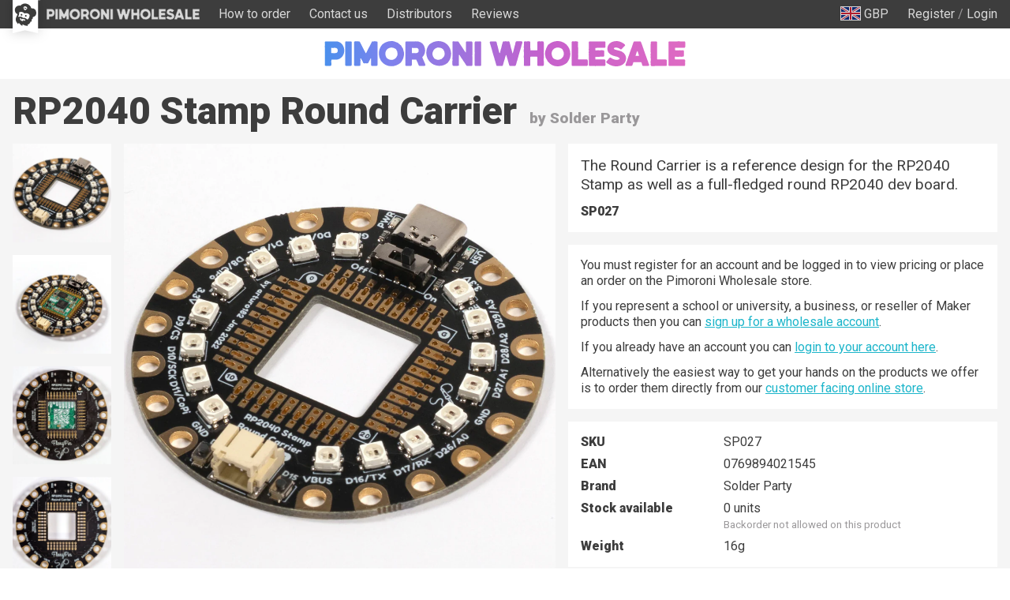

--- FILE ---
content_type: text/javascript
request_url: https://wholesale.pimoroni.com/cdn/shop/t/11/assets/search.js?v=148692142018142025781702027666
body_size: 1685
content:
class PimoroniProductList extends HTMLElementPlus{init(){this.innerHTML='<article class="dummy"><div></div></article>'.repeat(12),this.client=algoliasearch("M00M3RFW1A","73a374afec1531d4ea65286681ba81a6"),this.requestId=0,this.pages=0,this.page=1,this.hits=[],this.hitCount=0}loadURL(usp){this.tag=usp.get("tag"),this.productType=usp.get("product_type"),this.special=usp.get("special"),this.region=usp.get("region"),this.colour=usp.get("colour"),this.query=usp.get("query"),this.sort=usp.get("sort")||"",this.page=usp.get("page")||1,this.search()}getURL(){const usp=new URLSearchParams;return this.tag&&usp.set("tag",this.tag),this.productType&&usp.set("product_type",this.productType),this.special&&usp.set("special",this.special),this.region&&usp.set("region",this.region),this.colour&&usp.set("colour",this.colour),this.query&&usp.set("query",this.query),this.sort&&usp.set("sort",this.sort),this.page&&this.page!=1&&usp.set("page",this.page),usp}urlChanged(){$(this).trigger("urlchange",[this.getURL()]),this.search()}search(noPushState=!1){let indexName="wholesale.pimoroni.com.variants";this.sort=="popularity"&&(indexName+=".sort-popularity"),this.sort=="price"&&(indexName+=".sort-price"),this.sort=="new"&&(indexName+=".sort-new"),this.sort=="hot"&&(indexName+=".sort-hot");let facetFilters=[],fixedFacetFilters=[];this.inStockOnly=="true"&&(facetFilters.push(["in_stock:true"]),fixedFacetFilters.push(["in_stock:true"])),this.collection&&(facetFilters.push(["collections:"+this.collection]),fixedFacetFilters.push(["collections:"+this.collection])),this.productType&&(facetFilters.push(["product_type:"+this.productType]),fixedFacetFilters.push(["retired:false"])),this.includeRetired!="true"&&(facetFilters.push(["retired:false"]),fixedFacetFilters.push(["retired:false"]));let allFacetFilters=facetFilters.slice();this.tag&&allFacetFilters.push(["tags:"+this.tag]),this.colour&&allFacetFilters.push(["colour:"+this.colour]),this.region&&allFacetFilters.push(["option.region:"+this.region]),this.special&&(allFacetFilters.push(["special:"+this.special]),fixedFacetFilters.push(["special:"+this.special])),this.skus!=null&&allFacetFilters.push(this.skus.split(",").map(v=>`sku:${v}`));let hitCount=this.perPage||48,queries=[{indexName,query:this.query||"",params:{facetFilters:allFacetFilters,hitsPerPage:hitCount,page:this.page-1}},{indexName,query:this.query||"",params:{facetFilters,hitsPerPage:0,maxValuesPerFacet:100,sortFacetValuesBy:"alpha",facets:["special","tags","colour","option.region"]}},{indexName,query:this.query||"",params:{facetFilters:fixedFacetFilters,hitsPerPage:0,maxValuesPerFacet:100,sortFacetValuesBy:"alpha",facets:["tags","product_type","vendor"]}}];var checkRequestId=++this.requestId;console.log(queries),this.client.multipleQueries(queries).then(({results})=>{if(checkRequestId!=this.requestId)return;this.page=results[0].page+1,this.pages=results[0].nbPages,this.hits=results[0].hits,this.hitCount=results[2].nbHits,this.facets=results[2].facets,this.subFacets=results[1].facets,results[0].page==0&&(this.innerHTML="");for(let hit of this.hits){let itemHTML=window[this.templateFunction](hit);this.insertAdjacentHTML("beforeend",itemHTML)}const event=new Event("updated");this.dispatchEvent(event)})}collectionChanged(){this.urlChanged()}tagChanged(){this.urlChanged()}productTypeChanged(){this.urlChanged()}specialChanged(){this.urlChanged()}regionChanged(){this.urlChanged()}colourChanged(){this.urlChanged()}queryChanged(){this.urlChanged()}sortChanged(){this.urlChanged()}pageChanged(){this.urlChanged()}}customElements.define("p-product-list",PimoroniProductList);class PimoroniProductListTypeFilter extends HTMLElementPlus{init(){this.productList=$(`#${this.productList}`)[0],this.list=$("<ul>"),$(this).append(this.list),$(this.productList).on("updated",e=>{this.list.empty(),this.addItem("All",this.productList.hitCount);let facets=this.productList.facets.product_type;for(let facet in facets){let count=facets[facet];this.productList.hitCount!=count&&this.addItem(facet,count)}})}addItem(name,count){let listItem=$(`<li>${name} <small>(${count})</small></li>`);if(listItem.toggleClass("active",name==this.productList.productType||name=="All"&&!this.productList.productType),name==this.productList.productType&&this.productList.subFacets.tags){let tagList=$("<ul>");for(let tag in this.productList.subFacets.tags){let tagCount=this.productList.subFacets.tags[tag];if(tag!=name&&tagCount!=count){let tagListItem=$(`<li>${tag} <small>(${tagCount})</small></li>`);tagListItem.toggleClass("active",tag==this.productList.tag),tagList.append(tagListItem),tagListItem.click(e=>(tag==this.productList.tag?$(this.productList).removeAttr("tag"):($(this.productList).attr("tag",tag),$(this.productList).removeAttr("colour"),$(this.productList).removeAttr("region")),!1))}}tagList.children().length>0&&listItem.append(tagList)}listItem.click(e=>{$(this.productList).removeAttr("tag"),name=="All"||name==this.productList.productType?$(this.productList).removeAttr("product-type"):($(this.productList).attr("product-type",name),$(this.productList).removeAttr("colour"),$(this.productList).removeAttr("region"))}),this.list.append(listItem)}productListChanged(){}}customElements.define("p-product-list-type-filter",PimoroniProductListTypeFilter);class PimoroniProductListSpecialFilter extends HTMLElementPlus{init(){this.productList=$(`#${this.productList}`)[0],this.list=$("<ul>"),$(this).append(this.list),$(this.productList).on("updated",e=>{let specialFacets=this.productList.subFacets.special;this.list.empty();for(let facet in specialFacets)this.addItem(facet,specialFacets[facet]);$(this).parent().toggle(this.list.children().length>0)})}addItem(name,count){let listItem=$(`<li><label><input type="checkbox" /> ${name} <small>(${count})</small></label></li>`);listItem.find("input").prop("checked",name==this.productList.special),listItem.find("input").change(e=>{$(e.target).prop("checked")?$(this.productList).attr("special",name):$(this.productList).removeAttr("special")}),this.list.append(listItem)}productListChanged(){}}customElements.define("p-product-list-special-filter",PimoroniProductListSpecialFilter);class PimoroniProductListColourFilter extends HTMLElementPlus{init(){this.productList=$(`#${this.productList}`)[0],this.innerHTML="<ul></ul>",$(this.productList).on("updated",e=>{try{$(this).children("ul").empty();let facets=Object.keys(this.productList.subFacets.colour).sort();for(var facet of facets)$(this).children("ul").append($("<li>").attr("title",titleCase(facet)).attr("value",facet).addClass(facet).toggleClass("active",facet==this.productList.colour));$(this).find("li").click(e2=>{$(e2.target).hasClass("active")?($(e2.target).removeClass("active"),$(this.productList).removeAttr("colour")):($(e2.target).siblings().removeClass("active"),$(e2.target).addClass("active"),$(this.productList).attr("colour",$(e2.target).attr("value")))}),$(this).parent().show()}catch{$(this).parent().hide()}})}productListChanged(){}}customElements.define("p-product-list-colour-filter",PimoroniProductListColourFilter);class PimoroniProductListRegionFilter extends HTMLElementPlus{init(){this.productList=$(`#${this.productList}`)[0],this.innerHTML="<ul></ul>",$(this.productList).on("updated",e=>{try{$(this).children("ul").empty();let facets=Object.keys(this.productList.subFacets["option.region"]).sort();for(var facet of facets){let listItem=$(`<li><label><input type="checkbox" /> ${facet}</label></li>`);listItem.find("input").prop("checked",facet==this.productList.region),listItem.find("input").attr("value",facet),$(this).children("ul").append(listItem)}$(this).find("input").change(e2=>{$(e2.target).prop("checked")?$(this.productList).attr("region",$(e2.target).attr("value")):$(this.productList).removeAttr("region")}),$(this).parent().show()}catch{$(this).parent().hide()}})}productListChanged(){}}customElements.define("p-product-list-region-filter",PimoroniProductListRegionFilter);class PimoroniProductListSubQuery extends HTMLElementPlus{init(){this.productList=$(`#${this.productList}`)[0];let placeholder=this.placeholder||"Search within\u2026";this.innerHTML=`
      <input type="text" autocomplete="off" autocorrect="off" spellcheck="false" placeholder="${placeholder}">
      <button type="submit" aria-label="Search within\u2026">
        <svg xmlns="http://www.w3.org/2000/svg" height="1.5rem" width="1.5rem" viewBox="0 0 24 24" fill="var(--grey)"><path d="M15.5 14h-.79l-.28-.27C15.41 12.59 16 11.11 16 9.5 16 5.91 13.09 3 9.5 3S3 5.91 3 9.5 5.91 16 9.5 16c1.61 0 3.09-.59 4.23-1.57l.27.28v.79l5 4.99L20.49 19l-4.99-5zm-6 0C7.01 14 5 11.99 5 9.5S7.01 5 9.5 5 14 7.01 14 9.5 11.99 14 9.5 14z" /></svg>
      </button>`,$(this).find("input").on("input",e=>{let query=$(e.target).val();query?$(this.productList).attr("query",query):$(this.productList).removeAttr("query")})}productListChanged(){}}customElements.define("p-product-list-sub-query",PimoroniProductListSubQuery);class PimoroniProductListSort extends HTMLElementPlus{init(){this.productList=$(`#${this.productList}`)[0],this.innerHTML=`
      <a href="#" value="" class="active">Featured</a>
      <a href="#" value="new">Newest</a>
      <a href="#" value="popularity">Popularity</a>
      <a href="#" value="price">Price</a>
      `,$(this).children("a").click(e=>($(e.target).siblings().removeClass("active"),$(e.target).addClass("active"),$(this.productList).attr("sort",$(e.target).attr("value")),!1))}productListChanged(){}}customElements.define("p-product-list-sort",PimoroniProductListSort),getVariantSearchRecord=async sku=>(await algoliasearch("M00M3RFW1A","73a374afec1531d4ea65286681ba81a6").initIndex("wholesale.pimoroni.com.variants").search("",{facetFilters:[[`sku:${sku}`]],hitsPerPage:1})).hits[0]||null;
//# sourceMappingURL=/cdn/shop/t/11/assets/search.js.map?v=148692142018142025781702027666


--- FILE ---
content_type: text/javascript
request_url: https://wholesale.pimoroni.com/cdn/shop/t/11/assets/components.js?v=24180345826746076901739868866
body_size: 1099
content:
class ProductImage extends HTMLElementPlus{init(){console.assert(this.size,"size attribute not provided for <p-product-image>"),console.assert(this.src,"src attribute not provided for <p-product-image>");let i=this.src.lastIndexOf("."),newURL=`${this.src.substring(0,i)}_${this.size}x${this.size}${this.src.substring(i)}`;$(this).append($("<img>").attr("src",newURL))}}customElements.define("p-product-image",ProductImage);class StockStatus extends HTMLElementPlus{init(){$(`p-quantity-picker[variant='${$(this).attr("variant")}']`).on("quantitychange",(e,quantity)=>{this.required=quantity,this.update()})}update(){$(this).removeClass();let required=this.required?parseInt(this.required):0,stock=this.stock;this.retired=="true"?(this.innerHTML="Retired",$(this).addClass("retired")):stock>0?(this.innerHTML="In stock",$(this).addClass("in-stock")):this.canBackorder=="true"?(this.innerHTML="Backorder",$(this).addClass("back-order")):(this.innerHTML="Out of stock",$(this).addClass("out-of-stock"))}}customElements.define("p-stock-status",StockStatus);class PriceTiers extends HTMLElementPlus{init(){this.buildTiers()}getQuantityPicker(){return $(`p-quantity-picker[variant='${this.variant}'][group='${this.group}']`)}getTier(quantity){let tiers=$(this).attr("tiers");if(tiers==null||quantity==null)return;quantity=parseInt(quantity);const usp=new URLSearchParams(tiers);for(let tierQuantity of Array.from(usp.keys()).reverse())if(tierQuantity=parseInt(tierQuantity),quantity>=tierQuantity)return{quantity:parseInt(tierQuantity),price:parseFloat(usp.get(tierQuantity))}}update(){$(this).children().removeClass("active");const tier=this.getTier($(this).attr("quantity"));tier!=null&&($(this).children(`[quantity='${tier.quantity}']`).addClass("active"),$(this).trigger("tierchange",[tier.price]))}buildTiers(){$(this).empty();let tiers=new URLSearchParams($(this).attr("tiers")),rrp=parseFloat(tiers.get("1"));for(const[quantity,price]of tiers.entries()){let tierPrice=parseFloat(price),marginPercent;tierPrice!=rrp&&(marginPercent=Math.round((rrp-tierPrice)*100/rrp));let tierHTML=`<div quantity='${quantity}' price='${price}'>
        <span>${quantity}+</span> <span class="money">\xA3${parseFloat(price).toFixed(2)}</span>
        <span>${marginPercent?`-${marginPercent}%`:""}</span>
      </div>`;this.insertAdjacentHTML("beforeend",tierHTML)}$(this).children().click(e=>{$(this).trigger("quantitychange",[parseInt($(e.currentTarget).attr("quantity"))])}),this.getQuantityPicker().on("quantitychange",(e,quantity)=>{$(this).attr("quantity",quantity)}),this.getQuantityPicker().each((i,e)=>{$(this).attr("quantity",$(e).attr("quantity"))})}tiersChanged(){this.buildTiers()}}customElements.define("p-price-tiers",PriceTiers);class QuantityPicker extends HTMLElementPlus{init(){if(this.innerHTML=`
      <div> 
        <button class="one button">Buy</button>
        <fieldset>
          <button aria-label="Remove" title="Remove from cart" class="remove button red" tabindex="-1">
            <svg xmlns="http://www.w3.org/2000/svg" height="0.8rem" width="0.8rem" viewBox="0 0 24 24"><path d="M6 19c0 1.1.9 2 2 2h8c1.1 0 2-.9 2-2V7H6v12zM8 9h8v10H8V9zm7.5-5l-1-1h-5l-1 1H5v2h14V4z"></path></svg>
          </button>
          <button aria-label="Decrease quantity" title="Decrease quantity by 1" class="decrease button grey" tabindex="-1">
            <svg xmlns="http://www.w3.org/2000/svg" viewBox="0 0 24 24"><path d="M19 13H5v-2h14v2z"/></svg>
          </button>
          <input type="text" aria-label="Set quantity" title="Enter quantity">
          <button aria-label="Increase quantity" title="Increase quantity by 1" class="increase button grey" tabindex="-1">
            <svg xmlns="http://www.w3.org/2000/svg" viewBox="0 0 24 24"><path d="M19 13h-6v6h-2v-6H5v-2h6V5h2v6h6v2z"/></svg>
          </button>
        </fieldset>
      </div>
      <small>Not available<br>for backorder</small>`,$(this).find("input").on("input change",e=>{this.changeQuantity(e.currentTarget.value)}),$(this).find(".one").focus(e=>{this.update()}),$(this).find(".one").click(e=>{this.changeQuantity(1),$(this).find("input").focus().select()}),$(this).find(".remove").click(e=>{this.changeQuantity(0),$(this).trigger("remove")}),$(this).find(".decrease").click(e=>{this.changeQuantity(parseInt(this.quantity)-1)}),$(this).find(".increase").click(e=>{this.changeQuantity(parseInt(this.quantity)+1)}),this.getPriceTiers().on("quantitychange",(e,quantity)=>{this.changeQuantity(quantity)}),this.quantity)this.changeQuantity(this.quantity,!0);else{let matching=cart.items.find(item=>item.variant_id==this.variant);this.changeQuantity(matching?.quantity,!0)}}getPriceTiers(){return $(`p-price-tiers[variant='${this.variant}'][group='${this.group}']`)}changeQuantity(quantity,noChangeEvent=!1){this.quantity=Math.max(parseInt(this.minQuantity||0),parseInt(quantity||0)),this.update(),$(this).find("input").val(this.quantity),noChangeEvent||$(this).trigger("quantitychange",[this.quantity])}quantityChanged(quantity){$(this).find("input").val(quantity)}update(){$(this).find("input").is(":focus")||($(this).children("div").children("button").toggle(this.quantity<1),$(this).children("div").children("fieldset").toggle(this.quantity>=1)),$(this).children("div").toggle(this.quantity>0||this.inStock=="true"||this.canBackorder=="true"),$(this).children("small").toggle(this.quantity==0&&this.inStock=="false"&&this.canBackorder!="true"),$(this).children("div").children("button").text(this.inStock=="true"?"Buy":"Backorder"),$(this).children("div").children("button").toggleClass("yellow",this.inStock=="false"&&this.canBackorder=="true"),$(this).children("div").children("button").toggleClass("green",this.inStock=="true")}}customElements.define("p-quantity-picker",QuantityPicker);class StarRating extends HTMLElementPlus{init(){this.innerHTML=`
      <span></span>
      <svg height="0.9rem" xmlns="http://www.w3.org/2000/svg" viewBox="0 0 300 60" xml:space="preserve">        
        <g fill="#f0f0f0"><path d="m27 1 8 17 19 3-14 13 4 19-17-9-17 9 3-19L0 21l19-3z"></path><path transform="translate(60 0)" d="m27 1 8 17 19 3-14 13 4 19-17-9-17 9 3-19L0 21l19-3z"></path><path transform="translate(120 0)" d="m27 1 8 17 19 3-14 13 4 19-17-9-17 9 3-19L0 21l19-3z"></path><path transform="translate(180 0)" d="m27 1 8 17 19 3-14 13 4 19-17-9-17 9 3-19L0 21l19-3z"></path><path transform="translate(240 0)" d="m27 1 8 17 19 3-14 13 4 19-17-9-17 9 3-19L0 21l19-3z"></path></g>
        <g fill="var(--yellow)"><path d="m27 1 8 17 19 3-14 13 4 19-17-9-17 9 3-19L0 21l19-3z"></path><path transform="translate(60 0)" d="m27 1 8 17 19 3-14 13 4 19-17-9-17 9 3-19L0 21l19-3z"></path><path transform="translate(120 0)" d="m27 1 8 17 19 3-14 13 4 19-17-9-17 9 3-19L0 21l19-3z"></path><path transform="translate(180 0)" d="m27 1 8 17 19 3-14 13 4 19-17-9-17 9 3-19L0 21l19-3z"></path><path transform="translate(240 0)" d="m27 1 8 17 19 3-14 13 4 19-17-9-17 9 3-19L0 21l19-3z"></path></g>
      </svg>`}update(){let clipPath=`view-box polygon(0% 0%, ${this.rating/5*100}% 0%, ${this.rating/5*100}% 100%, 0% 100%)`;$(this).find("g:last-of-type").attr("clip-path",clipPath),$(this).children("span").text(parseInt(this.count)>0?this.count:"")}}customElements.define("p-rating",StarRating);
//# sourceMappingURL=/cdn/shop/t/11/assets/components.js.map?v=24180345826746076901739868866


--- FILE ---
content_type: text/javascript
request_url: https://wholesale.pimoroni.com/cdn/shop/t/11/assets/pimoroni.js?v=110444097816804682621683301116
body_size: 1156
content:
Object.assign(String.prototype,{maxWords(count){return this.split(" ").length>count?this.split(" ").slice(0,count).join(" ")+"\u2026":this}});function titleCase(str){str=str.toLowerCase().split(" ");for(var i=0;i<str.length;i++)str[i]=str[i].charAt(0).toUpperCase()+str[i].slice(1);return str.join(" ")}class HTMLElementPlus extends HTMLElement{constructor(){super()}attributeToProperty(name){return name.replace(/(?:^\w|[A-Z]|\b\w)/g,(ltr,idx)=>idx===0?ltr.toLowerCase():ltr.toUpperCase()).replace(/[\s\-]+/g,"")}propertyToAttribute(name){return name.replace(/([A-Z])/g,m=>"-"+m[0].toLowerCase())}connectedCallback(){let observedAttributes=[];for(let name of Object.getOwnPropertyNames(Object.getPrototypeOf(this)))if(name.endsWith("Changed")){let propertyName=name.substring(0,name.length-7),attributeName=this.propertyToAttribute(propertyName);this[propertyName]=this.getAttribute(attributeName),observedAttributes.push(attributeName)}let dummy=document.createElement("div");for(let attributeName of this.getAttributeNames())!(attributeName in dummy)&&!(attributeName in observedAttributes)&&(this[this.attributeToProperty(attributeName)]=this.getAttribute(attributeName),observedAttributes.push(attributeName));new MutationObserver(mutations=>{for(let mutation of mutations){let attributeName=mutation.attributeName,propertyName=this.attributeToProperty(attributeName);this[propertyName]=this.getAttribute(attributeName),propertyName+"Changed"in this&&this[propertyName+"Changed"](mutation.target.getAttribute(attributeName))}typeof this.update=="function"&&this.update()}).observe(this,{attributes:!0,attributeFilter:observedAttributes}),typeof this.init=="function"&&this.init(),typeof this.update=="function"&&this.update()}}var Cart={pendingUpdates:{},updateTimerID:null,processUpdates:async()=>{if(Object.keys(Cart.pendingUpdates).length==0)return;let body=new URLSearchParams(Object.fromEntries(Object.entries(Cart.pendingUpdates).map(([k,v])=>[`updates[${k}]`,v])));Cart.pendingUpdates={};let response=await fetch("/cart/update.js",{method:"POST",body});response.status==200?(cart=await response.json(),$(Cart).trigger("cartupdate")):error("failed to update items in cart")},set:(id,quantity)=>{id=parseInt(id),Cart.pendingUpdates[id]=quantity,clearTimeout(Cart.updateTimerID),Cart.updateTimerID=setTimeout(Cart.processUpdates,1e3)},add:(id,quantity)=>{if(id=parseInt(id),id in Cart.pendingUpdates)Cart.pendingUpdates[id]+=quantity;else{let existing=cart.items.find(item=>item.variant_id==id);existing?Cart.pendingUpdates[id]=existing.quantity+quantity:Cart.pendingUpdates[id]=quantity}clearTimeout(Cart.updateTimerID),Cart.updateTimerID=setTimeout(Cart.processUpdates,1e3)}};window.addEventListener("beforeunload",async()=>{Object.keys(Cart.pendingUpdates).length>0&&localStorage.setItem("Cart.pendingUpdates",JSON.stringify(Cart.pendingUpdates))}),localStorage.getItem("Cart.pendingUpdates")&&(Cart.pendingUpdates=JSON.parse(localStorage.getItem("Cart.pendingUpdates")),localStorage.removeItem("Cart.pendingUpdates"),Cart.processUpdates()),$("a").each((i,e)=>{if($(e).attr("href")&&$(e).attr("href")!="#"&&$(e).attr("href").indexOf("#")==0){let target=$(e).attr("href").substring(1);$(e).click((i2,e2)=>(window.scrollTo({top:$(`a[name="${target}"]`).offset().top-90,behavior:"smooth"}),!1))}}),$.fn.isInViewport=function(){return $(this).offset().top+$(this).offset().height>$(window).scrollTop()&&$(this).offset().top<$(window).scrollTop()+$(window).height()};var currencies={};const addCurrency=(code,country_codes,symbol,locale,rounding)=>{currencies[code]={code,country_codes,symbol,locale,rounding}};addCurrency("GBP",["GB"],"&pound;","en",.01),addCurrency("USD",["US"],"$","en",.01),addCurrency("EUR",["BE","EL","LT","PT","BG","ES","LU","RO","CZ","FR","HU","SI","DK","HR","MT","SK","DE","IT","NL","FI","EE","CY","AT","SE","IE","LV","PL"],"&euro;","de",.01),addCurrency("JPY",["JP"],"&yen;","jp",1),addCurrency("AUD",["AU"],"$","en",.01),addCurrency("NOK",["NO"],"kr","no",.01),addCurrency("CHF",["CH"],"CHF","ch",.01),addCurrency("NZD",["NZ"],"$","en",.01),addCurrency("CAD",["CA"],"$","ca",.01);const findCurrency=country_code=>{for(let code in currencies)if(currencies[code].country_codes.includes(country_code))return code},formatMoney=amount=>{let currency=currencies[get("currency")];return amount=(Math.round(amount*exchange_rates[currency.code]/currency.rounding)*currency.rounding).toLocaleString(currency.locale,{minimumFractionDigits:2,maximumFractionDigits:2}),currency.symbol+amount};convertCurrency=node=>{$(node).data("gbp")||$(node).data("gbp",$(node).text().replace(/[^\d.]+/g,"")),$(node).html(formatMoney($(node).data("gbp")))};const updatePrices=()=>{$("span.money").each((i,e)=>{convertCurrency(e)})};$(document).on("DOMNodeInserted",function(event){event.target.nodeName=="SPAN"&&event.target.classList.contains("money")&&convertCurrency(event.target),$(event.target).find("span.money").each((i,child)=>{convertCurrency(child)})}),refreshRequiredMessages=form=>{update=form2=>{let anyErrors=!1;$(form2).find("*[required]").each((i,e)=>{$(e).parent().toggleClass("required",!$(e).val()),anyErrors||=$(e).val()==""}),$(form2).trigger("validated",anyErrors)},$(form).find("*[required]").change(()=>{update(form)}),update(form)},$("form").each((i,e)=>{refreshRequiredMessages(e)});
//# sourceMappingURL=/cdn/shop/t/11/assets/pimoroni.js.map?v=110444097816804682621683301116
